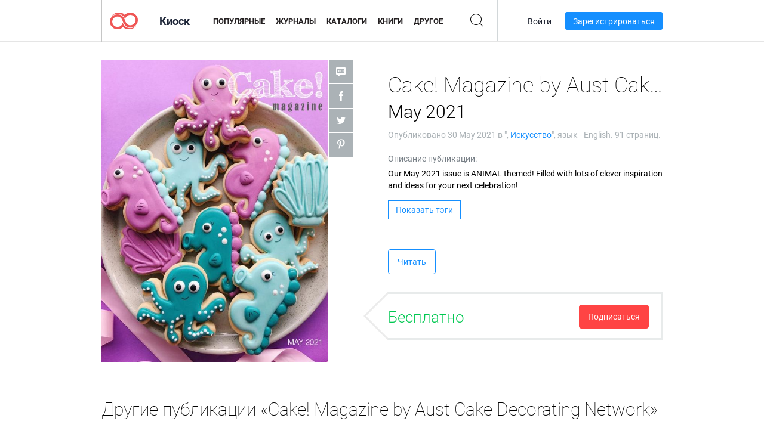

--- FILE ---
content_type: text/html; charset=UTF-8
request_url: https://newsstand.joomag.com/ru/cake-magazine-by-aust-cake-decorating-network-may-2021/0877502001622176079
body_size: 6715
content:
<!DOCTYPE html>
<html
        lang="ru"
        class="  jm-desktop"
        data-fb-app-id="185909391439821"
>
<head>
    <meta charset="utf-8">
    <meta http-equiv="X-UA-Compatible" content="IE=edge,chrome=1"/>
    <meta http-equiv="Content-Type" content="text/html; charset=utf-8"/>
    <meta name="csrf-token" content="bLq6FfJsVV60mqntajyofmABN5XQbwOrFzoRdVCAivO_0P1AqUV0ZcbxM2iwW3edKLscEtBEq0jEeXPGkU-49w">
    
    <title>Cake! Magazine by Aust Cake Decorating Network May 2021 | Киоск Joomag </title>

        <meta name="description" content="Получите цифровую версию подписок и публикаций Cake! Magazine by Aust Cake Decorating Network May 2021 онлайн от Joomag. Покупайте, скачивайте и читайте Cake! Magazine by Aust Cake Decorating Network May 2021 на iPad, iPhone, Android, планшетах, Kindle Fire, Windows 8, в Интернете, Mac и ПК только из Joomag - The Digital Newsstand."/>
    <meta name="keywords" content="animals,cooking,cupcake,baking,cake,cake decorating,cookie,modelling,fondant,cupcakes,cookie decorating,cupcake decorating,cake decorator,cake decorating tools,learn cake decorating,cake decorating magazine,cake decorating and sweet art,cake decorating trends,cake decorating tutorials,cake decorating tutorial"/>
    <meta property="fb:app_id" content="185909391439821"/>
    <meta property="og:description" content="Получите цифровую версию подписок и публикаций Cake! Magazine by Aust Cake Decorating Network May 2021 онлайн от Joomag. Покупайте, скачивайте и читайте Cake! Magazine by Aust Cake Decorating Network May 2021 на iPad, iPhone, Android, планшетах, Kindle Fire, Windows 8, в Интернете, Mac и ПК только из Joomag - The Digital Newsstand."/>
    
    <meta property="og:title" content="Cake! Magazine by Aust Cake Decorating Network May 2021 | Киоск Joomag "/>
    
            <meta property="og:image" name="image" content="https://s11cdn.joomag.com/res_mag/0/92/92213/2486008/thumbs/60119445.jpg?1757679358"/>
            <meta property="og:url" content="https://viewer.joomag.com/cake-magazine-by-aust-cake-decorating-network-may-2021/0877502001622176079"/>
            <meta name="medium" content="video" />
            <meta property="og:type" content="video"/>
            <meta property="og:video:width" content="398" />
            <meta property="og:video:height" content="224" />
            <meta property="og:video:type" content="application/x-shockwave-flash" />
            <meta property="og:site_name" content="Joomag"/>
            <meta name="twitter:card" content="summary_large_image">
            <meta name="twitter:site" content="@joomag">
            <meta name="twitter:title" content="Cake! Magazine by Aust Cake Decorating Network May 2021">
            <meta name="twitter:description" content="Получите цифровую версию подписок и публикаций Cake! Magazine by Aust Cake Decorating Network May 2021 онлайн от Joomag. Покупайте, скачивайте и читайте Cake! Magazine by Aust Cake Decorating Network May 2021 на iPad, iPhone, Android, планшетах, Kindle Fire, Windows 8, в Интернете, Mac и ПК только из Joomag - The Digital Newsstand.">
            <meta name="twitter:image" content="https://s11cdn.joomag.com/res_mag/0/92/92213/2486008/thumbs/60119445.jpg?1757679358">
            <meta name="twitter:image:height" content="300">
                <link rel="canonical" href="https://newsstand.joomag.com/ru/cake-magazine-by-aust-cake-decorating-network-may-2021/0877502001622176079" />
    
    <script type="text/javascript" src="https://static.joomag.com/static/js/joomag.js?_=6.13.8"></script>

            <script type="text/javascript" data-cookieconsent="ignore">
            var dataLayer = [
                {
                    'name': '',
                    'email': '',
                    'user_id': '',
                    'account_id': '',
                    'account_plan': '',
                    'is_reader': false,
                    'is_owner': false,
                    'reg_date_timestamp': 0,
                    'hsc_token': '',
                    'office_code': ''
                }
            ];

            
                    </script>

        <!-- Google Tag Manager -->
        <script data-cookieconsent="ignore">(function(w,d,s,l,i){w[l]=w[l]||[];w[l].push({'gtm.start':
                    new Date().getTime(),event:'gtm.js'});var f=d.getElementsByTagName(s)[0],
                j=d.createElement(s),dl=l!='dataLayer'?'&l='+l:'';j.async=true;j.src=
                'https://www.googletagmanager.com/gtm.js?id='+i+dl;f.parentNode.insertBefore(j,f);
            })(window,document,'script','dataLayer','GTM-WVG733');</script>
        <!-- End Google Tag Manager -->
    
    <script type="text/javascript">
        (function(){
            var ie=function(){for(var a=3,b=document.createElement("div"),c=b.getElementsByTagName("i");b.innerHTML="\x3c!--[if gt IE "+ ++a+"]><i></i><![endif]--\x3e",c[0];);return 4<a?a:void 0}();

                if (ie < 9) {
                window.location.href = 'https://www.joomag.com/ru/not-supported-browser';
            }
            })();
    </script>

            <link rel="apple-touch-icon" sizes="180x180" href=https://app.joomag.com/assets/ico/app/apple-touch-icon.png>
    
            <link rel="mask-icon" href="https://app.joomag.com//assets/ico/safari-pinned-tab.svg" color="#158fff">
    
            <link rel="icon" type="image/png" sizes="32x32" href=https://app.joomag.com/assets/ico/favicon-32x32.png>
        <link rel="icon" type="image/png" sizes="16x16" href=https://app.joomag.com/assets/ico/favicon-16x16.png>
    
    <!-- Error?-->
            <link type="text/css" rel="stylesheet" href="https://static.joomag.com/static/css/joomag.css?_=6.13.8" />
    
    <script type="text/javascript" src="//use.typekit.net/olb8zpk.js"></script>
    <script type="text/javascript">try{Typekit.load();}catch(e){}</script>
    <link type="text/css" rel="stylesheet" href=https://app.joomag.com/assets/fonts/fonts.css />

    <link type="text/css" rel="stylesheet" href="https://static.joomag.com/static/css/pages/newsstand.css?_=6.13.8" />
    <!-- HTML5 shim and Respond.js IE8 support of HTML5 elements and media queries -->
    <!--[if lt IE 9]>
    <script src="/assets/js/ie/html5shiv.js"></script>
    <script src="/assets/js/ie/respond.min.js"></script>
    <![endif]-->

    <script type="text/javascript" src="https://static.joomag.com/static/js/pages/newsstand.js?_=6.13.8"></script>    <script type="text/javascript" src="https://app.joomag.com//static/locale/ru.js?_=6.13.8"></script>

    
        <script>
        (function(i,s,o,g,r,a,m){i['GoogleAnalyticsObject']=r;i[r]=i[r]||function(){
            (i[r].q=i[r].q||[]).push(arguments)},i[r].l=1*new Date();a=s.createElement(o),
                m=s.getElementsByTagName(o)[0];a.async=1;a.src=g;m.parentNode.insertBefore(a,m)
        })(window,document,'script','//www.google-analytics.com/analytics.js','ga');

        ga('create', "UA-7054419-13", "newsstand.joomag.com");

        
                ga('send', 'pageview');
    </script>
    

    

            <script>
                window.intercomSettings = {"app_id":"ue3kdzui"};
            </script>

            <script id="Cookiebot" src="https://consent.cookiebot.com/uc.js" data-cbid="bb88d228-984f-4d2c-b2ec-9d951dcda17c"
                data-blockingmode="auto" type="text/javascript"
                data-culture="ru"
                data-georegions="{'region':'AT, BE, BG, CY, CZ, DE, DK, EE, ES, FI, FR, GR, HR, HU, IE, IT, LT, LU, LV, MT, NL, PL, PT, RO, SE, SI, SK, GB','cbid':'4a9f286a-b352-4636-9d11-6f206899f7f9'},{'region':'US-06','cbid':'ee318ebf-3d44-4733-ba6f-e41dc7db7ef4'}"></script>
    
            <base href="https://app.joomag.com/">
    </head>
<body data-environment="production" class="">
<!-- Google Tag Manager (noscript) -->
<noscript><iframe src="https://www.googletagmanager.com/ns.html?id=GTM-WVG733"
                  height="0" width="0" style="display:none;visibility:hidden"></iframe></noscript>
<!-- End Google Tag Manager (noscript) -->

    
<header class="j-header j-header-newsstand">
    <div class="container j-newsstand-header-container">
        <div class="j-header-nav navbar navbar-default" data-opened-page="newsstand">
            <div class="j-logo-container navbar-header">
                <a href="https://newsstand.joomag.com/ru/featured" title="Joomag " rel="home">
                    <img class="j-logo" src="https://app.joomag.com/p.gif" alt="Joomag " />
                </a>
            </div>
            <div class="j-header-page-title">
                Киоск            </div>
            <nav class="j-main-navbar">
                <div class="j-head-navigation-wrapper">
                    <ul class="nav navbar-nav" role="navigation">
                        <li>
                            <a href="https://newsstand.joomag.com/ru/featured" data-page="featured">
                                Популярные                            </a>
                        </li>
                        <li>
                            <a href="https://newsstand.joomag.com/ru/magazines" data-page="magazines">
                                Журналы                            </a>
                        </li>
                        <li>
                            <a href="https://newsstand.joomag.com/ru/catalogues" data-page="catalogues">
                                Каталоги                            </a>
                        </li>
                        <li>
                            <a href="https://newsstand.joomag.com/ru/e-books" data-page="e-books">
                                Книги                            </a>
                        </li>
                        <li>
                            <a href="https://newsstand.joomag.com/ru/others" data-page="others">
                                Другое                            </a>
                        </li>
                    </ul>
                    <div class="j-main-search-panel-container">
                        <div class="j-main-search-panel ">
                            <form method="get" action="https://newsstand.joomag.com/ru">
                                <input class="j-search-input" name="q" value="" placeholder="Введите название..."/>
                                <input type="hidden" name="_csrf_token" value="bLq6FfJsVV60mqntajyofmABN5XQbwOrFzoRdVCAivO_0P1AqUV0ZcbxM2iwW3edKLscEtBEq0jEeXPGkU-49w">
                            </form>
                            <a href="#" class="j-search-btn">
                                <span class="j-search-btn-icon"></span>
                            </a>
                        </div>
                    </div>
                </div>
            </nav>
            <nav class="navbar-right j-login-toolbar-container">
                                        <ul class="j-unlogged-menu">
                        <li>
                            <a href="https://app.joomag.com/ru/login?reader" class="btn btn-sm j-login-btn">Войти</a>
                        </li>
                        <li>
                            <a href="https://app.joomag.com/ru/signup/newsstand" class="btn btn-sm j-signup-btn">Зарегистрироваться</a>
                        </li>
                    </ul>
                            </nav>
        </div>
    </div>
    <script type="text/javascript">
        (function(e){
            // Setup Main navigation
            var activePage = '';

            if (activePage !== '') {
                $('.j-header-newsstand .j-main-navbar a[data-page="' + activePage + '"]').addClass('active');
            }

            // Setup newsstand search box
            {
                var $newsstandNav = $('.j-header.j-header-newsstand'),
                    $searchPanel = $newsstandNav.find('.j-main-search-panel'),
                    $searchBtn = $searchPanel.find('.j-search-btn'),
                    $searchInput = $searchPanel.find('.j-search-input');

                if( $searchPanel.is('.active') ) {
                    $searchPanel.addClass('active');
                }

                $searchBtn.click(function(e){
                    e.preventDefault();

                    if( $searchPanel.is('.active') ) {
                        $searchPanel.removeClass('active');
                        $searchInput.val('');
                    } else {
                        $searchPanel.addClass('active');
                        $searchInput.focus();
                    }
                });
            }
        })();
    </script>
</header>
    <div class="j-content">
        <script type="text/javascript" src="https://app.joomag.com//static/locale/pages/newsstand/ru.js?_=6.13.8"></script>
<div class="j-newsstand-page container">
<script type="text/template" id="jMagItemTPL">
    <div class="j-magazine <%- cssClass %> <%- blurryCssClass %>" <%- customAttributeStr %> itemscope itemtype="http://schema.org/Article">
        <a class="mag-image-wrap" href="<%- infoPage %>" title="<%- title %>">
            <img class="j-cover" src="<%- cover %>" alt="<%- title %>" itemprop="image"/>
            <%- blurOverlayHtml %>
            <span class="j-hover-overlay">Читать сейчас</span>
        </a>
        <div class="j-title-box">
            <h3 class="j-title" itemprop="name"><a href="<%- infoPage %>"><%- title %></a></h3>
        </div>
        <div class="j-details-box">
            <i class="j-arrow"></i>
            <a class="j-title" href="<%- infoPage %>" itemprop="url"><%- title %></a>
            <p>
                Категория: <a href="<%- categoryPage %>"><%- category %></a>
            </p>
        </div>
    </div>
</script>


    <div class="j-magazine-page" xmlns="http://www.w3.org/1999/html">
        <div class="row j-magazine-container" itemscope itemtype="http://schema.org/Article">
    <div class="col-md-5 j-cover-section j-loading ">
        <i class="j-loader"></i>
        <a class="j-cover" data-href="https://viewer.joomag.com/cake-magazine-by-aust-cake-decorating-network-may-2021/0877502001622176079" title="Cake! Magazine by Aust Cake Decorating Network May 2021" target="_blank">
            <img src="https://s11cdn.joomag.com/res_mag/0/92/92213/2486008/thumbs/60119445.jpg?1757679358" alt="Cake! Magazine by Aust Cake Decorating Network May 2021" itemprop="image" />

            
            <span class="j-hover-overlay">Кликнуть для чтения</span>
        </a>
        <ul class="j-social-networks">
            <li class="j-comments-counter">
                <div class="j-social-btn">
                    <div class="j-text">
                        <fb:comments-count href=https://viewer.joomag.com/-/0877502001622176079></fb:comments-count>
                        Комментарии                    </div>
                    <span class="j-icon"><i></i></span>
                    <i class="j-shadow"></i>
                </div>
            </li>
            <li class="j-facebook">
                <div class="j-social-btn">
                    <div class="j-text">
                        <div class="fb-like" data-href="https://viewer.joomag.com/-/0877502001622176079" data-width="150" data-layout="button_count"
                             data-action="like" data-show-faces="false" data-colorscheme="light" data-share="false"></div>
                    </div>
                    <span class="j-icon"><i></i></span>
                    <i class="j-shadow"></i>
                </div>
                <div id="fb-root"></div>
                <script>(function(d, s, id) {
                        var js, fjs = d.getElementsByTagName(s)[0];
                        if (d.getElementById(id)) return;
                        js = d.createElement(s); js.id = id;
                        js.src = "//connect.facebook.net/en_US/all.js#xfbml=1&appId=185909391439821";
                        fjs.parentNode.insertBefore(js, fjs);
                    }(document, 'script', 'facebook-jssdk'));</script>
            </li>
            <li class="j-twitter">
                <div class="j-social-btn">
                    <div class="j-text">
                        <a class="twitter-share-button" href="https://twitter.com/share" data-href="https://newsstand.joomag.com/ru/cake-magazine-by-aust-cake-decorating-network-may-2021/0877502001622176079"
                           data-via="joomag" data-lang="en">Tweet</a>
                    </div>
                    <span class="j-icon"><i></i></span>
                    <i class="j-shadow"></i>
                </div>
                <script>!function(d,s,id){var js,fjs=d.getElementsByTagName(s)[0];if(!d.getElementById(id)){js=d.createElement(s);js.id=id;js.src="https://platform.twitter.com/widgets.js";fjs.parentNode.insertBefore(js,fjs);}}(document,"script","twitter-wjs");</script>
            </li>
            <li class="j-pinterest">
                <div class="j-social-btn">
                    <div class="j-text">
                        <a href="//www.pinterest.com/pin/create/button/?url=https%3A%2F%2Fnewsstand.joomag.com%2Fru%2Fcake-magazine-by-aust-cake-decorating-network-may-2021%2F0877502001622176079&media=https%3A%2F%2Fs11cdn.joomag.com%2Fres_mag%2F0%2F92%2F92213%2F2486008%2Fthumbs%2F60119445.jpg%3F1757679358&description=Cake%21+Magazine+by+Aust+Cake+Decorating+Network+May+2021"
                           data-pin-do="buttonPin" data-pin-config="beside" data-pin-color="white">
                            <img src="//assets.pinterest.com/images/pidgets/pinit_fg_en_rect_white_20.png" />
                        </a>
                    </div>
                    <span class="j-icon"><i></i></span>
                    <i class="j-shadow"></i>
                </div>
                <script type="text/javascript">
                    (function(d){
                        var f = d.getElementsByTagName('SCRIPT')[0], p = d.createElement('SCRIPT');
                        p.type = 'text/javascript';
                        p.async = true;
                        p.src = '//assets.pinterest.com/js/pinit.js';
                        f.parentNode.insertBefore(p, f);
                    }(document));
                </script>
            </li>
        </ul>
    </div>
    <div class="col-md-6 col-md-offset-1 j-information-section">
        <h1 class="j-title-block" itemprop="name">
            <p class="j-magazine-title" title="Cake! Magazine by Aust Cake Decorating Network">Cake! Magazine by Aust Cake Decorating Network</p>
            <span class="j-issue-volume">May 2021</span>
        </h1>
                    <div class="j-publish-info">
                Опубликовано <time itemprop='datePublished' datetime='2021-05-30'>30 May 2021</time> в ", <a href="https://newsstand.joomag.com/ru/magazines/art/art">Искусство</a>", язык - <span itemprop='inLanguage'>English</span>. 91 страниц.            </div>
                            <label>Описание публикации:</label>
            <div class="j-description" itemprop="description">
                <span class="j-text">
                    Our May 2021 issue is ANIMAL themed! Filled with lots of clever inspiration and ideas for your next celebration!                </span>
                <span class="j-rest-text"></span>
                <i class="j-sep"></i>
                <a class="j-show-more">Еще</a>
            </div>
                            <div class="j-tags-section j-hide-list">
                <span class="j-show-tags-btn">Показать тэги</span>
                <div class="j-tags-list">
                    <span class="j-label">Тэги :</span>
                    <span itemprop="keywords"><a href='https://newsstand.joomag.com/ru/tag/animals'>animals</a> &middot; <a href='https://newsstand.joomag.com/ru/tag/cooking'>cooking</a> &middot; <a href='https://newsstand.joomag.com/ru/tag/cupcake'>cupcake</a> &middot; <a href='https://newsstand.joomag.com/ru/tag/baking'>baking</a> &middot; <a href='https://newsstand.joomag.com/ru/tag/cake'>cake</a> &middot; <a href='https://newsstand.joomag.com/ru/tag/cake-decorating'>cake decorating</a> &middot; <a href='https://newsstand.joomag.com/ru/tag/cookie'>cookie</a> &middot; <a href='https://newsstand.joomag.com/ru/tag/modelling'>modelling</a> &middot; <a href='https://newsstand.joomag.com/ru/tag/fondant'>fondant</a> &middot; <a href='https://newsstand.joomag.com/ru/tag/cupcakes'>cupcakes</a> &middot; <a href='https://newsstand.joomag.com/ru/tag/cookie-decorating'>cookie decorating</a> &middot; <a href='https://newsstand.joomag.com/ru/tag/cupcake-decorating'>cupcake decorating</a> &middot; <a href='https://newsstand.joomag.com/ru/tag/cake-decorator'>cake decorator</a> &middot; <a href='https://newsstand.joomag.com/ru/tag/cake-decorating-tools'>cake decorating tools</a> &middot; <a href='https://newsstand.joomag.com/ru/tag/learn-cake-decorating'>learn cake decorating</a> &middot; <a href='https://newsstand.joomag.com/ru/tag/cake-decorating-magazine'>cake decorating magazine</a> &middot; <a href='https://newsstand.joomag.com/ru/tag/cake-decorating-and-sweet-art'>cake decorating and sweet art</a> &middot; <a href='https://newsstand.joomag.com/ru/tag/cake-decorating-trends'>cake decorating trends</a> &middot; <a href='https://newsstand.joomag.com/ru/tag/cake-decorating-tutorials'>cake decorating tutorials</a> &middot; <a href='https://newsstand.joomag.com/ru/tag/cake-decorating-tutorial'>cake decorating tutorial</a></span>
                </div>
            </div>
                <div class="j-actions-section">
                            <div class="j-main-actions">
                    <a href="https://viewer.joomag.com/cake-magazine-by-aust-cake-decorating-network-may-2021/0877502001622176079" class="btn btn-primary" target="_blank" itemprop="url">
                        Читать</a>

                                    </div>
            
            
                    <div class="j-purchase-block j-free-subscription">

                        <span class="j-text">Бесплатно</span>
                        <button class="btn btn-danger pull-right j-subscribe-link"
                                data-remote="/modal-popups/subscribe-form.php?norefresh&uid=0877502001622176079"
                                data-toggle="modal">
                            Подписаться                        </button>
                    </div>
                    <div class="j-purchase-block j-subscribed j-not-loggedin-subscriber hidden">
                        <span class="j-text">Вы подписаны!</span>
                    </div>
                        </div>
    </div>
    </div>
    <div class="j-comments-container">
        <div class="j-comments-block">
            <div class="j-comments">
                <div id="fb-root"></div>
                <script>(function(d, s, id) {
                        var js, fjs = d.getElementsByTagName(s)[0];
                        if (d.getElementById(id)) return;
                        js = d.createElement(s); js.id = id;
                        js.src = "//connect.facebook.net/en_US/all.js#xfbml=1&appId=" + joomag.config.fb.APP_ID;
                        fjs.parentNode.insertBefore(js, fjs);
                    }(document, 'script', 'facebook-jssdk'));</script>

                <div class="fb-comments" data-href="https://viewer.joomag.com/-/0877502001622176079" data-width="780" data-numposts="5" data-colorscheme="light"></div>
            </div>
            <i class="j-close-btn"></i>
        </div>
    </div>
            <div class="j-back-issues-list-container">
            <h2>Другие публикации «Cake! Magazine by Aust Cake Decorating Network»</h2>
            <div class="j-back-issues-list">
                <div class="j-wrapper">
                    <div class="j-magazines">
                    </div>
                    <i class="j-loader"></i>
                </div>
                <i class="j-prev"></i>
                <i class="j-next"></i>
            </div>
            <a class="j-view-all-issues-link" href="https://newsstand.joomag.com/ru/cake-magazine-by-australian-cake-decorating-network/M0969898001386676219">Посмотреть все публикации</a>
        </div>
            </div>
    <script type="text/javascript">
        (function(){
            var page = new joomag.frontend.newsstandPage({
                mag_list_container: '.j-magazines-column-view',
                mag_page: '.j-magazine-page',
                setID: '103338',
                setUID: 'M0969898001386676219',
                issueUID: '0877502001622176079',
                mag_tpl: $('script#jMagItemTPL').html(),
                filtration: {
                    feed: 'related_magazines',
                    issue_uid: '0877502001622176079'
                },
                urls: {
                    readMagazine: 'https://viewer.joomag.com/cake-magazine-by-aust-cake-decorating-network-may-2021/0877502001622176079'
                }
            });

            page.initMagazinePage();

            joomag.removeScriptTag();
        })();
    </script>
</div>
    </div>
    <footer class="j-footer j-footer-newsstand">
    <div class="j-footer-primary container">
        <div class="row">
            <div class="col-xs-6 col-sm-3 col-md-3 col-lg-3 j-footer-links">
                <h5>Компания</h5>
                <ul class="list-unstyled">
                    <li>
                        <a href="https://www.joomag.com/">Joomag </a>
                    </li>
                    <li>
                        <a href="https://www.joomag.com/ru/about-us">О нас</a>
                    </li>
                                        <li>
                        <a href="https://blog.joomag.com/" target="_blank">Блог</a>
                    </li>
                    <li>
                        <a href="#contact-us" onclick="return false">Свяжитесь с нами</a>
                    </li>
                </ul>
            </div>
            <div class="col-xs-12 col-sm-3 col-md-3 col-lg-3 pull-right">
                <div class="j-footer-social">
                    <ul class="list-inline">
                        <li>
                            <a href="http://www.facebook.com/joomag" target="_blank" title="Facebook"
                               class="j-facebook"></a>
                        </li>
                        <li>
                            <a href="http://twitter.com/Joomag" target="_blank" title="Twitter" class="j-twitter"></a>
                        </li>
                        <li>
                            <a href="http://www.linkedin.com/company/joomag" target="_blank" title="LinkedIn"
                               class="j-linkedin"></a>
                        </li>
                    </ul>
                </div>
                                <div class="text-center j-footer-address-box en">
                    <address>
                        <a href="https://www.google.com/maps/place/75 E. Santa Clara St., Floor 6, San Jose, CA 95113"
                           target="_blank" property="address" typeof="PostalAddress">
                            <span property="streetAddress">75 E. Santa Clara St., Floor 6<br></span>
                            <span property="addressLocality">San Jose</span>,
                            <span property="addressRegion">CA</span>
                            <span property="postalCode">95113</span>
                        </a>
                    </address>

                    <a href="tel:+18888548036" class="j-telephone"
                       property="telephone" content="+18888548036">
                        +1 888 854 8036                    </a>

                    <time class="j-opening-hours" property="openingHours"
                          datetime="Mo-Fr 8am-5pm -8:00">Mon-Fri 8am-5pm PST</time>
                </div>
                                </div>
        </div>
    </div>
    <div class="j-footer-secondary">
        <div class="container">
            <div class="navbar navbar-default">
                <div class="navbar-header">
                    <span class="j-copyright-text">&copy; 2026 Joomag, Inc. Все права защищены.</span>
                </div>
                <ul class="nav navbar-nav navbar-right">
                    <li>
                        <a href="https://www.joomag.com/ru/privacy" target="_blank" rel="nofollow">Политика конфиденциальности</a>
                    </li>
                    <li>
                        <a href="https://www.joomag.com/ru/terms" target="_blank" rel="nofollow">Условия использования</a>
                    </li>
                                            <li class="dropup" style="width: auto; white-space:nowrap;">
                            <a href="https://newsstand.joomag.com/ru/cake-magazine-by-aust-cake-decorating-network-may-2021/0877502001622176079" class="dropdown-toggle"
                               data-toggle="dropdown">Язык — Русский                                <b class="caret"></b></a>
                            <ul class="dropdown-menu" style="min-width: 100%; width: 100%;">
                                                                    <li><a href="https://newsstand.joomag.com/en/cake-magazine-by-aust-cake-decorating-network-may-2021/0877502001622176079">English</a>
                                    </li>
                                                                    <li><a href="https://newsstand.joomag.com/de/cake-magazine-by-aust-cake-decorating-network-may-2021/0877502001622176079">Deutsch</a>
                                    </li>
                                                                    <li><a href="https://newsstand.joomag.com/es/cake-magazine-by-aust-cake-decorating-network-may-2021/0877502001622176079">Español</a>
                                    </li>
                                                                    <li><a href="https://newsstand.joomag.com/fr/cake-magazine-by-aust-cake-decorating-network-may-2021/0877502001622176079">Français</a>
                                    </li>
                                                                    <li><a href="https://newsstand.joomag.com/pt-BR/cake-magazine-by-aust-cake-decorating-network-may-2021/0877502001622176079">Português (Brasil)</a>
                                    </li>
                                                                    <li><a href="https://newsstand.joomag.com/zh/cake-magazine-by-aust-cake-decorating-network-may-2021/0877502001622176079">中文</a>
                                    </li>
                                                            </ul>
                        </li>
                                    </ul>
            </div>
        </div>
    </div>
</footer>

    <!-- Modal -->
    <div class="modal fade" id="j-remote-modal-dialog" tabindex="-1" role="dialog" aria-hidden="true">
    </div><!-- /.modal -->
</body>
</html>


--- FILE ---
content_type: text/html; charset=UTF-8
request_url: https://app.joomag.com/Frontend/WebService/magazines.json.php?isAjax=true&feed=back_issues&set_id=103338&not_include_issue_uid=0877502001622176079&offset=0&limit=4
body_size: 533
content:
{"items":[{"uid":"0479512001646350696","title":"March 2022","cover":"https:\/\/s11cdn.joomag.com\/res_mag\/0\/92\/92213\/2629656\/thumbs\/63778846.jpg?1757679358","volume":"March 2022","category":null,"url":"https:\/\/viewer.joomag.com\/march-2022\/0479512001646350696","infoPage":"https:\/\/newsstand.joomag.com\/ru\/march-2022\/0479512001646350696","categoryPage":"https:\/\/newsstand.joomag.com\/ru\/magazines\/\/","magInfo":"https:\/\/newsstand.joomag.com\/ru\/march-2022\/0479512001646350696","width":576,"height":767,"showAdultOverlay":0},{"uid":"0463549001638490611","title":"December 2021","cover":"https:\/\/s11cdn.joomag.com\/res_mag\/0\/92\/92213\/2593602\/thumbs\/62819188.jpg?1757679358","volume":"December 2021","category":null,"url":"https:\/\/viewer.joomag.com\/december-2021\/0463549001638490611","infoPage":"https:\/\/newsstand.joomag.com\/ru\/december-2021\/0463549001638490611","categoryPage":"https:\/\/newsstand.joomag.com\/ru\/magazines\/\/","magInfo":"https:\/\/newsstand.joomag.com\/ru\/december-2021\/0463549001638490611","width":576,"height":767,"showAdultOverlay":0},{"uid":"0961278001606697044","title":"Cake! Magazine by Aust Cake Decorating Network November 2020","cover":"https:\/\/s11cdn.joomag.com\/res_mag\/0\/92\/92213\/2361306\/thumbs\/57125179.jpg?1757679358","volume":"November 2020","category":null,"url":"https:\/\/viewer.joomag.com\/cake-magazine-by-aust-cake-decorating-network-november-2020\/0961278001606697044","infoPage":"https:\/\/newsstand.joomag.com\/ru\/cake-magazine-by-aust-cake-decorating-network-november-2020\/0961278001606697044","categoryPage":"https:\/\/newsstand.joomag.com\/ru\/magazines\/\/","magInfo":"https:\/\/newsstand.joomag.com\/ru\/cake-magazine-by-aust-cake-decorating-network-november-2020\/0961278001606697044","width":768,"height":1024,"showAdultOverlay":0},{"uid":"0636593001590386756","title":"Cake! magazine by Australian Cake Decorating Network May 2020 Cake! Magazine","cover":"https:\/\/s11cdn.joomag.com\/res_mag\/0\/92\/92213\/2214037\/thumbs\/53532646.jpg?1757679358","volume":"May 2020 Cake! Magazine","category":null,"url":"https:\/\/viewer.joomag.com\/cake-magazine-by-australian-cake-decorating-network-may-2020-cake-magazine\/0636593001590386756","infoPage":"https:\/\/newsstand.joomag.com\/ru\/cake-magazine-by-australian-cake-decorating-network-may-2020-cake-magazine\/0636593001590386756","categoryPage":"https:\/\/newsstand.joomag.com\/ru\/magazines\/\/","magInfo":"https:\/\/newsstand.joomag.com\/ru\/cake-magazine-by-australian-cake-decorating-network-may-2020-cake-magazine\/0636593001590386756","width":768,"height":1024,"showAdultOverlay":0}],"total":27}